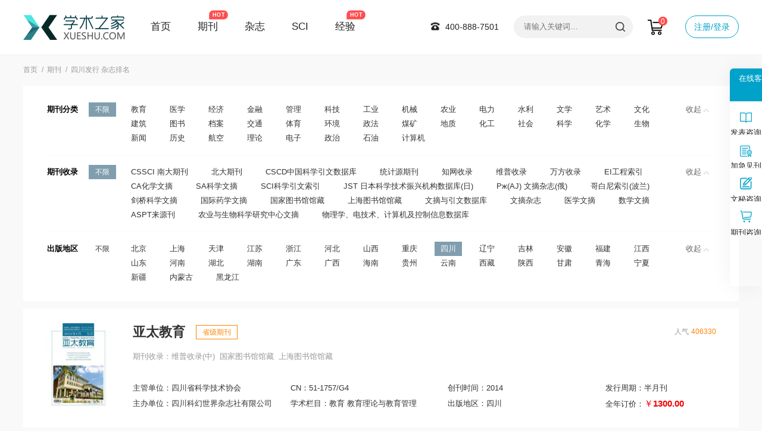

--- FILE ---
content_type: text/html; charset=utf-8
request_url: https://www.xueshu.com/qikan/sichuan/
body_size: 13584
content:
<!doctype html>
<html>
<head>
	
	<title>四川发行-杂志排名-学术之家</title>
	<meta name="keywords" content="四川杂志,四川期刊,四川杂志排名" />
	<meta name="description" content="学术之家四川杂志数据库提供杂志排行榜，详细介绍了四川期刊的级别、影响力、联系电话、学术收录等情况。推荐亚太教育、西部广播电视、技术与市场、内江科技、心事、四川中医、西部皮革、等学术杂志在线咨询服务。" >
	<meta name="referrer" content="origin">
<meta http-equiv="Content-Type" content="text/html; charset=utf-8" />
<link href="https://www.xueshu.com/theme/xueshu.com/default/static/css/base_xscom.css" media="all" rel="stylesheet" type="text/css" />
<script type="text/javascript" src="https://www.xueshu.com/theme/xueshu.com/default/static/js/pub.js"></script>
<script type="text/javascript" src="https://www.xueshu.com/theme/xueshu.com/default/static/js/common_xscom.js"></script>
<script type="text/javascript">var site_root = 'https://www.xueshu.com';</script>	
</head>
<body class="container xcm_gray_body xcm_block_qklist">
		
	<!-- menu start -->
<!-- <div class="xcm_top_box">
    <div class="w1200 after-clear">
        <div class="l">
			HI，欢迎来到<a href="https://www.xueshu.com/" title="学术之家">学术之家</a>，
             <a class="zk-gupiao" href="https://www.xueshu.com/vip/index.html" rel="nofollow" target="_blank">股权代码&nbsp; 102064</a>&emsp;电话：400-888-7501
        </div>
        <div class="r">
			<a href="javascript:;" onclick="ajaxlogin();" title="登录/注册" class="red login">登录/注册</a>
			<a href="https://www.xueshu.com/vip/zhengjian.html" rel="nofollow" target="_blank" title="经营许可">经营许可</a>
			<a href="https://www.xueshu.com/vip/dingyue.html" rel="nofollow" target="_blank" title="杂志订阅">杂志订阅</a>
        </div>
    </div>
</div> -->
<div class="xcm_banner_box_dl xcm_banner_box">
    <div class="w1200 after-clear">
        <div class="xcm_banner_box_logo">
            <a href="https://www.xueshu.com" title="学术之家">
                <img src="https://www.xueshu.com/theme/xueshu.com/default/static/img/dd/icon_logo_xszj.png" width="172" height="42" alt="学术之家" />
            </a>
        </div>
		<div class="xcm_banner_box_menu">
			<a href="https://www.xueshu.com" title="学术之家" target="_blank">首页</a>
			<a href="https://www.xueshu.com/qikan/" target="_blank" title="期刊" class="hot">期刊</a>
			<a href="https://www.xueshu.com/dinyue/" target="_blank" title="杂志">杂志</a>
			<a href="https://www.xueshu.com/sci/" target="_blank" title="SCI">SCI</a>
			<a href="https://www.xueshu.com/vip/sci.html" target="_blank" title="经验" class="hot">经验</a>
			<!-- <a href="https://www.xueshu.com/cbs/" target="_blank" title="出版社">出版社</a> -->
		</div>
		<div class="xcm_banner_box_member">
			<a href="javascript:;" onclick="ajaxlogin();" title="注册/登录" class="login_topbox">注册/登录</a>
		</div>
		<div class="xcm_banner_box_cart">
			<a href="https://www.xueshu.com/shop/cart/" class="cart-button"><svg version="1.1" id="Layer_1" xmlns="http://www.w3.org/2000/svg" xmlns:xlink="http://www.w3.org/1999/xlink" x="0px" y="0px" width="54" height="54" viewBox="0 0 54 54" enable-background="new 0 0 54 54" xml:space="preserve">  <image id="image0" width="54" height="54" x="0" y="0" href="[data-uri]" ></image></svg></a><span class="cart-num">0</span>
		</div>
        <div class="xcm_banner_box_search">
            <form action="https://www.xueshu.com/s.html" method="get" name="search">
                <input type="hidden" name="f" value="" />
                <div class="search-input">
                    <div class="l">
                        <input type="text" class="q" name="q" placeholder="请输入关键词…" value="" maxlength="50" />
                    </div>
                    <div class="r">
						<input type="submit" class="s" value="" onclick="if($('.q').val()==0){return false;}" />
					</div>
                </div>
            </form>
        </div>
		<div class="xcm_menu_tel">400-888-7501</div>
    </div>
</div>

	<div class="xcm_nav_box w1200">
		<a href="https://www.xueshu.com/" title="学术之家首页">首页</a>
		
		<a href="https://www.xueshu.com/qikan/" title="期刊">期刊</a>
		
		<h1>四川发行 杂志排名</h1>
	</div>

	<!-- filter start -->

<div class="xcm_filter_box w1200">
	
	

	
	
	
	<div class="box-item" res="kjfl">
		<div class="l">期刊分类</div>
		<div class="h">
			<a title="不限" data-url="https://www.xueshu.com/qikan/sichuan/" class="allchose action">不限</a>
		</div>
		<div class="r">
			<ul state="1">
				<li class="app-menu-qk " data-url="jiaoyu">
					<a onclick="return false;" title="教育">教育</a>
				</li>
				
				<li class="app-menu-qk " data-url="yixue">
					<a onclick="return false;" title="医学">医学</a>
				</li>
				
				<li class="app-menu-qk " data-url="jingji">
					<a onclick="return false;" title="经济">经济</a>
				</li>
				
				<li class="app-menu-qk " data-url="jinrong">
					<a onclick="return false;" title="金融">金融</a>
				</li>
				
				<li class="app-menu-qk " data-url="guanli">
					<a onclick="return false;" title="管理">管理</a>
				</li>
				
				<li class="app-menu-qk " data-url="keji">
					<a onclick="return false;" title="科技">科技</a>
				</li>
				
				<li class="app-menu-qk " data-url="gongye">
					<a onclick="return false;" title="工业">工业</a>
				</li>
				
				<li class="app-menu-qk " data-url="jixie">
					<a onclick="return false;" title="机械">机械</a>
				</li>
				
				<li class="app-menu-qk " data-url="nongye">
					<a onclick="return false;" title="农业">农业</a>
				</li>
				
				<li class="app-menu-qk " data-url="dianli">
					<a onclick="return false;" title="电力">电力</a>
				</li>
				
				<li class="app-menu-qk " data-url="shuili">
					<a onclick="return false;" title="水利">水利</a>
				</li>
				
				<li class="app-menu-qk " data-url="wenxue">
					<a onclick="return false;" title="文学">文学</a>
				</li>
				
				<li class="app-menu-qk " data-url="yishu">
					<a onclick="return false;" title="艺术">艺术</a>
				</li>
				
				<li class="app-menu-qk " data-url="wenhua">
					<a onclick="return false;" title="文化">文化</a>
				</li>
				
				<li class="app-menu-qk " data-url="jianzhu">
					<a onclick="return false;" title="建筑">建筑</a>
				</li>
				
				<li class="app-menu-qk " data-url="tushu">
					<a onclick="return false;" title="图书">图书</a>
				</li>
				
				<li class="app-menu-qk " data-url="dangan">
					<a onclick="return false;" title="档案">档案</a>
				</li>
				
				<li class="app-menu-qk " data-url="jiaotong">
					<a onclick="return false;" title="交通">交通</a>
				</li>
				
				<li class="app-menu-qk " data-url="tiyu">
					<a onclick="return false;" title="体育">体育</a>
				</li>
				
				<li class="app-menu-qk " data-url="huanjing">
					<a onclick="return false;" title="环境">环境</a>
				</li>
				
				<li class="app-menu-qk " data-url="zhengfa">
					<a onclick="return false;" title="政法">政法</a>
				</li>
				
				<li class="app-menu-qk " data-url="meikuang">
					<a onclick="return false;" title="煤矿">煤矿</a>
				</li>
				
				<li class="app-menu-qk " data-url="dizhi">
					<a onclick="return false;" title="地质">地质</a>
				</li>
				
				<li class="app-menu-qk " data-url="huagong">
					<a onclick="return false;" title="化工">化工</a>
				</li>
				
				<li class="app-menu-qk " data-url="shehui">
					<a onclick="return false;" title="社会">社会</a>
				</li>
				
				<li class="app-menu-qk " data-url="kexue">
					<a onclick="return false;" title="科学">科学</a>
				</li>
				
				<li class="app-menu-qk " data-url="huaxue">
					<a onclick="return false;" title="化学">化学</a>
				</li>
				
				<li class="app-menu-qk " data-url="shengwu">
					<a onclick="return false;" title="生物">生物</a>
				</li>
				
				<li class="app-menu-qk " data-url="xinwen">
					<a onclick="return false;" title="新闻">新闻</a>
				</li>
				
				<li class="app-menu-qk " data-url="lishi">
					<a onclick="return false;" title="历史">历史</a>
				</li>
				
				<li class="app-menu-qk " data-url="hangkong">
					<a onclick="return false;" title="航空">航空</a>
				</li>
				
				<li class="app-menu-qk " data-url="lilun">
					<a onclick="return false;" title="理论">理论</a>
				</li>
				
				<li class="app-menu-qk " data-url="dianzi">
					<a onclick="return false;" title="电子">电子</a>
				</li>
				
				<li class="app-menu-qk " data-url="zhengzhi">
					<a onclick="return false;" title="政治">政治</a>
				</li>
				
				<li class="app-menu-qk " data-url="shiyou">
					<a onclick="return false;" title="石油">石油</a>
				</li>
				
				<li class="app-menu-qk " data-url="jisuanji">
					<a onclick="return false;" title="计算机">计算机</a>
				</li>
				
			</ul>
		</div>
		<div class="clear"></div>
	</div>
	
	
	<div class="box-item" res="qksl">
		<div class="l">期刊收录</div>
		<div class="h">
			<a title="不限" data-url="https://www.xueshu.com/qikan/sichuan/" class="allchose action">不限</a>
		</div>
		<div class="r">
			<ul state="1">
				<li class="app-menu-qk " data-url="cssci">
					<a onclick="return false;" title="CSSCI 南大期刊(含扩展版)">CSSCI 南大期刊</a>
				</li>
				
				<li class="app-menu-qk " data-url="beidahexin">
					<a onclick="return false;" title="北大期刊(中国人文社会科学期刊)">北大期刊</a>
				</li>
				
				<li class="app-menu-qk " data-url="cscd">
					<a onclick="return false;" title="CSCD 中国科学引文数据库来源期刊(含扩展版)">CSCD中国科学引文数据库</a>
				</li>
				
				<li class="app-menu-qk " data-url="tongjiyuanhexin">
					<a onclick="return false;" title="统计源期刊(中国科技论文优秀期刊)">统计源期刊</a>
				</li>
				
				<li class="app-menu-qk " data-url="zhiwangshoulu">
					<a onclick="return false;" title="知网收录(中)">知网收录</a>
				</li>
				
				<li class="app-menu-qk " data-url="weipushoulu">
					<a onclick="return false;" title="维普收录(中)">维普收录</a>
				</li>
				
				<li class="app-menu-qk " data-url="wanfangshoulu">
					<a onclick="return false;" title="万方收录(中)">万方收录</a>
				</li>
				
				<li class="app-menu-qk " data-url="ei">
					<a onclick="return false;" title="EI 工程索引(美)">EI工程索引</a>
				</li>
				
				<li class="app-menu-qk " data-url="ca">
					<a onclick="return false;" title="CA 化学文摘(美)">CA化学文摘</a>
				</li>
				
				<li class="app-menu-qk " data-url="sa">
					<a onclick="return false;" title="SA 科学文摘(英)">SA科学文摘</a>
				</li>
				
				<li class="app-menu-qk " data-url="scisl">
					<a onclick="return false;" title="SCI 科学引文索引(美)">SCI科学引文索引</a>
				</li>
				
				<li class="app-menu-qk " data-url="jst">
					<a onclick="return false;" title="JST 日本科学技术振兴机构数据库(日)">JST 日本科学技术振兴机构数据库(日)</a>
				</li>
				
				<li class="app-menu-qk " data-url="aj">
					<a onclick="return false;" title="Pж(AJ) 文摘杂志(俄)">Pж(AJ) 文摘杂志(俄)</a>
				</li>
				
				<li class="app-menu-qk " data-url="gebainisuoyin">
					<a onclick="return false;" title="哥白尼索引(波兰)">哥白尼索引(波兰)</a>
				</li>
				
				<li class="app-menu-qk " data-url="jianqiaokexue">
					<a onclick="return false;" title="剑桥科学文摘">剑桥科学文摘</a>
				</li>
				
				<li class="app-menu-qk " data-url="guojiyaoxue">
					<a onclick="return false;" title="国际药学文摘">国际药学文摘</a>
				</li>
				
				<li class="app-menu-qk " data-url="guojiatushuguan">
					<a onclick="return false;" title="国家图书馆馆藏">国家图书馆馆藏</a>
				</li>
				
				<li class="app-menu-qk " data-url="shanghaitushuguan">
					<a onclick="return false;" title="上海图书馆馆藏">上海图书馆馆藏</a>
				</li>
				
				<li class="app-menu-qk " data-url="yinwenshujuku">
					<a onclick="return false;" title="文摘与引文数据库">文摘与引文数据库</a>
				</li>
				
				<li class="app-menu-qk " data-url="wenzhaizazhi">
					<a onclick="return false;" title="文摘杂志">文摘杂志</a>
				</li>
				
				<li class="app-menu-qk " data-url="yixuewenzhai">
					<a onclick="return false;" title="医学文摘">医学文摘</a>
				</li>
				
				<li class="app-menu-qk " data-url="shuxuewenzhai">
					<a onclick="return false;" title="数学文摘">数学文摘</a>
				</li>
				
				<li class="app-menu-qk " data-url="asptlaiyuankan">
					<a onclick="return false;" title="ASPT来源刊">ASPT来源刊</a>
				</li>
				
				<li class="app-menu-qk " data-url="shengwukexue">
					<a onclick="return false;" title="农业与生物科学研究中心文摘">农业与生物科学研究中心文摘</a>
				</li>
				
				<li class="app-menu-qk " data-url="kongzhixinxi">
					<a onclick="return false;" title="物理学、电技术、计算机及控制信息数据库">物理学、电技术、计算机及控制信息数据库</a>
				</li>
				
			</ul>
		</div>
		<div class="clear"></div>
	</div>
	
	
	<div class="box-item" res="cbdq">
		<div class="l">出版地区</div>
		<div class="h">
			<a title="不限" data-url="https://www.xueshu.com/qikan/" class="allchose ">不限</a>
		</div>
		<div class="r">
			<ul state="1">
				<li class="app-menu-qk " data-url="beijing">
					<a onclick="return false;" title="北京">北京</a>
				</li>
				
				<li class="app-menu-qk " data-url="shanghai">
					<a onclick="return false;" title="上海">上海</a>
				</li>
				
				<li class="app-menu-qk " data-url="tianjin">
					<a onclick="return false;" title="天津">天津</a>
				</li>
				
				<li class="app-menu-qk " data-url="jiangsu">
					<a onclick="return false;" title="江苏">江苏</a>
				</li>
				
				<li class="app-menu-qk " data-url="zhejiang">
					<a onclick="return false;" title="浙江">浙江</a>
				</li>
				
				<li class="app-menu-qk " data-url="hebei">
					<a onclick="return false;" title="河北">河北</a>
				</li>
				
				<li class="app-menu-qk " data-url="shanxi">
					<a onclick="return false;" title="山西">山西</a>
				</li>
				
				<li class="app-menu-qk " data-url="chongqing">
					<a onclick="return false;" title="重庆">重庆</a>
				</li>
				
				<li class="app-menu-qk app-menu-active" data-url="sichuan">
					<a onclick="return false;" title="四川">四川</a>
				</li>
				
				<li class="app-menu-qk " data-url="liaoning">
					<a onclick="return false;" title="辽宁">辽宁</a>
				</li>
				
				<li class="app-menu-qk " data-url="jilin">
					<a onclick="return false;" title="吉林">吉林</a>
				</li>
				
				<li class="app-menu-qk " data-url="anhui">
					<a onclick="return false;" title="安徽">安徽</a>
				</li>
				
				<li class="app-menu-qk " data-url="fujian">
					<a onclick="return false;" title="福建">福建</a>
				</li>
				
				<li class="app-menu-qk " data-url="jiangxi">
					<a onclick="return false;" title="江西">江西</a>
				</li>
				
				<li class="app-menu-qk " data-url="shandong">
					<a onclick="return false;" title="山东">山东</a>
				</li>
				
				<li class="app-menu-qk " data-url="henan">
					<a onclick="return false;" title="河南">河南</a>
				</li>
				
				<li class="app-menu-qk " data-url="hubei">
					<a onclick="return false;" title="湖北">湖北</a>
				</li>
				
				<li class="app-menu-qk " data-url="hunan">
					<a onclick="return false;" title="湖南">湖南</a>
				</li>
				
				<li class="app-menu-qk " data-url="guangdong">
					<a onclick="return false;" title="广东">广东</a>
				</li>
				
				<li class="app-menu-qk " data-url="guangxi">
					<a onclick="return false;" title="广西">广西</a>
				</li>
				
				<li class="app-menu-qk " data-url="hainan">
					<a onclick="return false;" title="海南">海南</a>
				</li>
				
				<li class="app-menu-qk " data-url="guizhou">
					<a onclick="return false;" title="贵州">贵州</a>
				</li>
				
				<li class="app-menu-qk " data-url="yunnan">
					<a onclick="return false;" title="云南">云南</a>
				</li>
				
				<li class="app-menu-qk " data-url="xizang">
					<a onclick="return false;" title="西藏">西藏</a>
				</li>
				
				<li class="app-menu-qk " data-url="sanxi">
					<a onclick="return false;" title="陕西">陕西</a>
				</li>
				
				<li class="app-menu-qk " data-url="gansu">
					<a onclick="return false;" title="甘肃">甘肃</a>
				</li>
				
				<li class="app-menu-qk " data-url="qinghai">
					<a onclick="return false;" title="青海">青海</a>
				</li>
				
				<li class="app-menu-qk " data-url="ningxia">
					<a onclick="return false;" title="宁夏">宁夏</a>
				</li>
				
				<li class="app-menu-qk " data-url="xinjiang">
					<a onclick="return false;" title="新疆">新疆</a>
				</li>
				
				<li class="app-menu-qk " data-url="neimenggu">
					<a onclick="return false;" title="内蒙古">内蒙古</a>
				</li>
				
				<li class="app-menu-qk " data-url="heilongjiang">
					<a onclick="return false;" title="黑龙江">黑龙江</a>
				</li>
				
			</ul>
		</div>
		<div class="clear"></div>
	</div>
	
	
	
	
	
	
</div>

<!-- filter end -->

<script type="text/javascript">
	var chooseArray = new Array();	

	$(function(){
		$(".app-menu-qk").click(function() {
			var dataUrl = $(this).attr("data-url");
			
			if($(this).hasClass('app-menu-active')){
				return;
				$(this).removeClass('app-menu-active');
			}else{
				$(this).addClass('app-menu-active');
				$(this).siblings().removeClass('app-menu-active');
			}
			
			chooseArray = [];
			var url = 'https://www.xueshu.com/qikan/';
			$(".box-item").find('.app-menu-active').each(function (i, e) {
				var $this = $(e);
				var url = $this.attr("data-url");
				chooseArray.push(url);
			});
			if(chooseArray.length){
				chooseArray.forEach(function(v,i) {
					url += (v + '/');
				});
				window.location.href = url;
			}
		});
		
		$.each($(".allchose"),function(i,o){
			var url4 = 'https://www.xueshu.com/qikan/';
			$(o).click(function(){
				var $this = $(o);
				var url3 = $this.attr("data-url");
				var str = url3.replace(url4,'');
				window.location.href = url3;
			});
		});
	});	
</script>

	<div class="xcm_qk_listcon w1200">
		<div class="xcm_qk_listbox">
			<ul>
			
				<li>
	<a href="https://ytjy.xueshu.com/" title="亚太教育杂志" class="after-clear" target="_blank">
		<div class="l item-image">
			<img src="/upload/thumbnail/image/202411/12/38dec_714f.jpg_290x390.jpg" width="110" height="150"  alt="亚太教育" />
		</div>
		<div class="l item-info">
			<h6>亚太教育
			<span class="qkjb">省级期刊</span>
			<span class="rq">人气<b>406330</b></span>
			</h6>
			<p class="qksl">期刊收录：维普收录(中)&nbsp; 国家图书馆馆藏&nbsp; 上海图书馆馆藏&nbsp; </p>
			<dl class="after-clear">
				<dd>主管单位：四川省科学技术协会</dd>
				<dd>CN：51-1757/G4</dd>
				<dd>创刊时间：2014</dd>
				<dd>发行周期：半月刊</dd>
				<dd>主办单位：四川科幻世界杂志社有限公司</dd>
				<dd>学术栏目：教育 教育理论与教育管理</dd>
				<dd>出版地区：四川</dd>
				<dd class="price">全年订价：<span><i>￥</i>1300.00</span></dd>
			</dl>
		</div>
	</a>
</li>
			
				<li>
	<a href="https://xbgbds.xueshu.com/" title="西部广播电视杂志" class="after-clear" target="_blank">
		<div class="l item-image">
			<img src="/upload/thumbnail/image/202411/12/3834c_83dc.jpg_290x390.jpg" width="110" height="150"  alt="西部广播电视" />
		</div>
		<div class="l item-info">
			<h6>西部广播电视
			<span class="qkjb">省级期刊</span>
			<span class="rq">人气<b>359371</b></span>
			</h6>
			<p class="qksl">期刊收录：知网收录(中)&nbsp; 维普收录(中)&nbsp; 万方收录(中)&nbsp; 国家图书馆馆藏&nbsp; 上海图书馆馆藏&nbsp; </p>
			<dl class="after-clear">
				<dd>主管单位：四川广播电视台</dd>
				<dd>CN：51-1458/G2</dd>
				<dd>创刊时间：1980</dd>
				<dd>发行周期：半月刊</dd>
				<dd>主办单位：四川省广播电视新闻与传播研究所</dd>
				<dd>学术栏目：新闻 新闻与传媒</dd>
				<dd>出版地区：四川</dd>
				<dd class="price">全年订价：<span><i>￥</i>1012.00</span></dd>
			</dl>
		</div>
	</a>
</li>
			
				<li>
	<a href="https://jsysc.xueshu.com/" title="技术与市场杂志" class="after-clear" target="_blank">
		<div class="l item-image">
			<img src="/upload/thumbnail/image/202411/12/38350_dcff.jpg_290x390.jpg" width="110" height="150"  alt="技术与市场" />
		</div>
		<div class="l item-info">
			<h6>技术与市场
			<span class="qkjb">省级期刊</span>
			<span class="rq">人气<b>264742</b></span>
			</h6>
			<p class="qksl">期刊收录：知网收录(中)&nbsp; 维普收录(中)&nbsp; 万方收录(中)&nbsp; 国家图书馆馆藏&nbsp; 上海图书馆馆藏&nbsp; </p>
			<dl class="after-clear">
				<dd>主管单位：四川省科学技术厅</dd>
				<dd>CN：51-1450/T</dd>
				<dd>创刊时间：1980</dd>
				<dd>发行周期：月刊</dd>
				<dd>主办单位：四川省科学技术信息研究所 ( 四川省高新技术产业金融服务中心)</dd>
				<dd>学术栏目：工业 综合科技A类综合</dd>
				<dd>出版地区：四川</dd>
				<dd class="price">全年订价：<span><i>￥</i>316.00</span></dd>
			</dl>
		</div>
	</a>
</li>
			
				<li>
	<a href="https://neijiangkeji.xueshu.com/" title="内江科技杂志" class="after-clear" target="_blank">
		<div class="l item-image">
			<img src="/upload/thumbnail/image/202411/12/38368_aec9.jpg_290x390.jpg" width="110" height="150"  alt="内江科技" />
		</div>
		<div class="l item-info">
			<h6>内江科技
			<span class="qkjb">省级期刊</span>
			<span class="rq">人气<b>222376</b></span>
			</h6>
			<p class="qksl">期刊收录：上海图书馆馆藏&nbsp; 维普收录(中)&nbsp; 知网收录(中)&nbsp; 国家图书馆馆藏&nbsp; 万方收录(中)&nbsp; </p>
			<dl class="after-clear">
				<dd>主管单位：内江市科学技术局</dd>
				<dd>CN：51-1185/T</dd>
				<dd>创刊时间：1980</dd>
				<dd>发行周期：月刊</dd>
				<dd>主办单位：四川省内江市科学技术情报研究所</dd>
				<dd>学术栏目：工业 工业通用技术及设备</dd>
				<dd>出版地区：四川</dd>
				<dd class="price">全年订价：<span><i>￥</i>316.00</span></dd>
			</dl>
		</div>
	</a>
</li>
			
				<li>
	<a href="https://xs.xueshu.com/" title="心事杂志" class="after-clear" target="_blank">
		<div class="l item-image">
			<img src="/upload/thumbnail/image/202411/12/3898c_11a24.jpg_290x390.jpg" width="110" height="150"  alt="心事" />
		</div>
		<div class="l item-info">
			<h6>心事
			<span class="qkjb">省级期刊</span>
			<span class="rq">人气<b>190396</b></span>
			</h6>
			<p class="qksl">期刊收录：维普收录(中)&nbsp; 万方收录(中)&nbsp; 国家图书馆馆藏&nbsp; 上海图书馆馆藏&nbsp; </p>
			<dl class="after-clear">
				<dd>主管单位：四川省科学技术协会</dd>
				<dd>CN：51-1682/B</dd>
				<dd>创刊时间：--</dd>
				<dd>发行周期：半月刊</dd>
				<dd>主办单位：科幻世界杂志社</dd>
				<dd>学术栏目：教育 教育综合</dd>
				<dd>出版地区：四川</dd>
				<dd class="price">全年订价：<span><i>￥</i>1300.00</span></dd>
			</dl>
		</div>
	</a>
</li>
			
				<li>
	<a href="https://sczy.xueshu.com/" title="四川中医杂志" class="after-clear" target="_blank">
		<div class="l item-image">
			<img src="/upload/thumbnail/image/202411/12/37297_118b1.jpg_290x390.jpg" width="110" height="150"  alt="四川中医" />
		</div>
		<div class="l item-info">
			<h6>四川中医
			<span class="qkjb">省级期刊</span>
			<span class="rq">人气<b>151077</b></span>
			</h6>
			<p class="qksl">期刊收录：知网收录(中)&nbsp; 维普收录(中)&nbsp; 国家图书馆馆藏&nbsp; 上海图书馆馆藏&nbsp; </p>
			<dl class="after-clear">
				<dd>主管单位：四川省卫生厅</dd>
				<dd>CN：51-1186/R</dd>
				<dd>创刊时间：1982</dd>
				<dd>发行周期：月刊</dd>
				<dd>主办单位：四川省中医药学会</dd>
				<dd>学术栏目：医学 中医学</dd>
				<dd>出版地区：四川</dd>
				<dd class="price">全年订价：<span><i>￥</i>340.00</span></dd>
			</dl>
		</div>
	</a>
</li>
			
				<li>
	<a href="https://xbpg.xueshu.com/" title="西部皮革杂志" class="after-clear" target="_blank">
		<div class="l item-image">
			<img src="/upload/thumbnail/image/202411/12/38ac8_ffd6.jpg_290x390.jpg" width="110" height="150"  alt="西部皮革" />
		</div>
		<div class="l item-info">
			<h6>西部皮革
			<span class="qkjb">省级期刊</span>
			<span class="rq">人气<b>148509</b></span>
			</h6>
			<p class="qksl">期刊收录：知网收录(中)&nbsp; 维普收录(中)&nbsp; 万方收录(中)&nbsp; 国家图书馆馆藏&nbsp; 上海图书馆馆藏&nbsp; </p>
			<dl class="after-clear">
				<dd>主管单位：四川省经济和信息化委员会</dd>
				<dd>CN：51-1624/TS</dd>
				<dd>创刊时间：1978</dd>
				<dd>发行周期：半月刊</dd>
				<dd>主办单位：四川省皮革学会;四川省皮鞋行业协会;四川恒丰皮革有限责任公司</dd>
				<dd>学术栏目：工业 轻工业手工业</dd>
				<dd>出版地区：四川</dd>
				<dd class="price">全年订价：<span><i>￥</i>580.00</span></dd>
			</dl>
		</div>
	</a>
</li>
			
				<li>
	<a href="https://mingr.xueshu.com/" title="明日杂志" class="after-clear" target="_blank">
		<div class="l item-image">
			<img src="/upload/thumbnail/image/202411/12/39108_2c66.jpg_290x390.jpg" width="110" height="150"  alt="明日" />
		</div>
		<div class="l item-info">
			<h6>明日
			<span class="qkjb">省级期刊</span>
			<span class="rq">人气<b>143746</b></span>
			</h6>
			<p class="qksl">期刊收录：维普收录(中)&nbsp; 国家图书馆馆藏&nbsp; 上海图书馆馆藏&nbsp; </p>
			<dl class="after-clear">
				<dd>主管单位：四川期刊传媒（集团）股份有限公司</dd>
				<dd>CN：51-1617/G0</dd>
				<dd>创刊时间：--</dd>
				<dd>发行周期：周刊</dd>
				<dd>主办单位：四川期刊传媒（集团）股份有限公司</dd>
				<dd>学术栏目：教育 教育综合</dd>
				<dd>出版地区：四川</dd>
				<dd class="price">全年订价：<span><i>￥</i>220.00</span></dd>
			</dl>
		</div>
	</a>
</li>
			
				<li>
	<a href="https://jsjyyyj.xueshu.com/" title="计算机应用研究杂志" class="after-clear" target="_blank">
		<div class="l item-image">
			<img src="/upload/thumbnail/image/202411/12/385b9_7be7.jpg_290x390.jpg" width="110" height="150"  alt="计算机应用研究" />
		</div>
		<div class="l item-info">
			<h6>计算机应用研究
			<span class="qkjb">北大期刊</span><span class="qkjb">CSCD期刊</span><span class="qkjb">统计源期刊</span>
			<span class="rq">人气<b>140141</b></span>
			</h6>
			<p class="qksl">期刊收录：上海图书馆馆藏&nbsp; 哥白尼索引(波兰)&nbsp; 维普收录(中)&nbsp; Pж(AJ) 文摘杂志(俄)&nbsp; SA 科学文摘(英)&nbsp; JST 日本科学技术振兴机构数据库(日)&nbsp; 国家图书馆馆藏&nbsp; 万方收录(中)&nbsp; CSCD 中国科学引文数据库来源期刊(含扩展版)&nbsp; 剑桥科学文摘&nbsp; 北大期刊(中国人文社会科学期刊)&nbsp; 知网收录(中)&nbsp; 统计源期刊(中国科技论文优秀期刊)&nbsp; </p>
			<dl class="after-clear">
				<dd>主管单位：四川省科学技术厅</dd>
				<dd>CN：51-1196/TP</dd>
				<dd>创刊时间：1984</dd>
				<dd>发行周期：月刊</dd>
				<dd>主办单位：四川省计算机研究院</dd>
				<dd>学术栏目：计算机 计算机软件及计算机应用</dd>
				<dd>出版地区：四川</dd>
				<dd class="price">全年订价：<span><i>￥</i>700.00</span></dd>
			</dl>
		</div>
	</a>
</li>
			
				<li>
	<a href="https://wx.xueshu.com/" title="晚霞杂志" class="after-clear" target="_blank">
		<div class="l item-image">
			<img src="/upload/thumbnail/image/202411/12/388be_ef3d.jpg_290x390.jpg" width="110" height="150"  alt="晚霞" />
		</div>
		<div class="l item-info">
			<h6>晚霞
			<span class="qkjb">省级期刊</span>
			<span class="rq">人气<b>119346</b></span>
			</h6>
			<p class="qksl">期刊收录：知网收录(中)&nbsp; 维普收录(中)&nbsp; 万方收录(中)&nbsp; 国家图书馆馆藏&nbsp; 上海图书馆馆藏&nbsp; </p>
			<dl class="after-clear">
				<dd>主管单位：中共四川省委老干部局</dd>
				<dd>CN：51-1449/C</dd>
				<dd>创刊时间：1988</dd>
				<dd>发行周期：半月刊</dd>
				<dd>主办单位：四川省委老干部局;云南省委老干部局;贵州省委老干部库;西藏自治区委老干部局</dd>
				<dd>学术栏目：社会 社会学及统计学</dd>
				<dd>出版地区：四川</dd>
				<dd class="price">全年订价：<span><i>￥</i>268.00</span></dd>
			</dl>
		</div>
	</a>
</li>
			
				<li>
	<a href="https://scyx.xueshu.com/" title="四川医学杂志" class="after-clear" target="_blank">
		<div class="l item-image">
			<img src="/upload/thumbnail/image/202411/12/37296_172f5.jpg_290x390.jpg" width="110" height="150"  alt="四川医学" />
		</div>
		<div class="l item-info">
			<h6>四川医学
			<span class="qkjb">统计源期刊</span>
			<span class="rq">人气<b>110026</b></span>
			</h6>
			<p class="qksl">期刊收录：知网收录(中)&nbsp; 万方收录(中)&nbsp; 国家图书馆馆藏&nbsp; 维普收录(中)&nbsp; CA 化学文摘(美)&nbsp; 上海图书馆馆藏&nbsp; 统计源期刊(中国科技论文优秀期刊)&nbsp; </p>
			<dl class="after-clear">
				<dd>主管单位：四川省卫生厅</dd>
				<dd>CN：51-1144/R</dd>
				<dd>创刊时间：1980</dd>
				<dd>发行周期：月刊</dd>
				<dd>主办单位：四川省医学会</dd>
				<dd>学术栏目：医学 医药卫生综合</dd>
				<dd>出版地区：四川</dd>
				<dd class="price">全年订价：<span><i>￥</i>340.00</span></dd>
			</dl>
		</div>
	</a>
</li>
			
				<li>
	<a href="https://scjy.xueshu.com/" title="四川教育杂志" class="after-clear" target="_blank">
		<div class="l item-image">
			<img src="/upload/thumbnail/image/202411/12/37277_4ae0.jpg_290x390.jpg" width="110" height="150"  alt="四川教育" />
		</div>
		<div class="l item-info">
			<h6>四川教育
			<span class="qkjb">省级期刊</span>
			<span class="rq">人气<b>75385</b></span>
			</h6>
			<p class="qksl">期刊收录：知网收录(中)&nbsp; 维普收录(中)&nbsp; 万方收录(中)&nbsp; 国家图书馆馆藏&nbsp; 上海图书馆馆藏&nbsp; </p>
			<dl class="after-clear">
				<dd>主管单位：四川省教育厅</dd>
				<dd>CN：51-1056/G4</dd>
				<dd>创刊时间：1957</dd>
				<dd>发行周期：半月刊</dd>
				<dd>主办单位：四川教育报刊社</dd>
				<dd>学术栏目：教育 教育综合</dd>
				<dd>出版地区：四川</dd>
				<dd class="price">全年订价：<span><i>￥</i>292.00</span></dd>
			</dl>
		</div>
	</a>
</li>
			
				<li>
	<a href="https://jzaq.xueshu.com/" title="建筑安全杂志" class="after-clear" target="_blank">
		<div class="l item-image">
			<img src="/upload/thumbnail/image/202411/12/382ff_bc59.jpg_290x390.jpg" width="110" height="150"  alt="建筑安全" />
		</div>
		<div class="l item-info">
			<h6>建筑安全
			<span class="qkjb">省级期刊</span>
			<span class="rq">人气<b>69930</b></span>
			</h6>
			<p class="qksl">期刊收录：知网收录(中)&nbsp; 维普收录(中)&nbsp; 万方收录(中)&nbsp; JST 日本科学技术振兴机构数据库(日)&nbsp; 国家图书馆馆藏&nbsp; 上海图书馆馆藏&nbsp; </p>
			<dl class="after-clear">
				<dd>主管单位：四川省住房和城乡建设厅</dd>
				<dd>CN：51-1390/TU</dd>
				<dd>创刊时间：1986</dd>
				<dd>发行周期：月刊</dd>
				<dd>主办单位：四川华西集团有限公司</dd>
				<dd>学术栏目：建筑 建筑科学与工程</dd>
				<dd>出版地区：四川</dd>
				<dd class="price">全年订价：<span><i>￥</i>400.00</span></dd>
			</dl>
		</div>
	</a>
</li>
			
				<li>
	<a href="https://jykxlt.xueshu.com/" title="教育科学论坛杂志" class="after-clear" target="_blank">
		<div class="l item-image">
			<img src="/upload/thumbnail/image/202411/12/386dc_16592.jpg_290x390.jpg" width="110" height="150"  alt="教育科学论坛" />
		</div>
		<div class="l item-info">
			<h6>教育科学论坛
			<span class="qkjb">省级期刊</span>
			<span class="rq">人气<b>68236</b></span>
			</h6>
			<p class="qksl">期刊收录：知网收录(中)&nbsp; 维普收录(中)&nbsp; 万方收录(中)&nbsp; 国家图书馆馆藏&nbsp; 上海图书馆馆藏&nbsp; </p>
			<dl class="after-clear">
				<dd>主管单位：四川省教育厅</dd>
				<dd>CN：51-1696/G4</dd>
				<dd>创刊时间：1987</dd>
				<dd>发行周期：半月刊</dd>
				<dd>主办单位：四川省教育科学研究院</dd>
				<dd>学术栏目：教育 社会科学理论与方法</dd>
				<dd>出版地区：四川</dd>
				<dd class="price">全年订价：<span><i>￥</i>408.00</span></dd>
			</dl>
		</div>
	</a>
</li>
			
				<li>
	<a href="https://txjs.xueshu.com/" title="通信技术杂志" class="after-clear" target="_blank">
		<div class="l item-image">
			<img src="/upload/thumbnail/image/202411/12/3835d_6841.jpg_290x390.jpg" width="110" height="150"  alt="通信技术" />
		</div>
		<div class="l item-info">
			<h6>通信技术
			<span class="qkjb">部级期刊</span>
			<span class="rq">人气<b>67832</b></span>
			</h6>
			<p class="qksl">期刊收录：知网收录(中)&nbsp; 维普收录(中)&nbsp; 万方收录(中)&nbsp; 国家图书馆馆藏&nbsp; 上海图书馆馆藏&nbsp; </p>
			<dl class="after-clear">
				<dd>主管单位：中国电子科技集团有限公司</dd>
				<dd>CN：51-1167/TN</dd>
				<dd>创刊时间：1967</dd>
				<dd>发行周期：月刊</dd>
				<dd>主办单位：中国电子科技集团公司第三十研究所</dd>
				<dd>学术栏目：计算机 电信技术</dd>
				<dd>出版地区：四川</dd>
				<dd class="price">全年订价：<span><i>￥</i>408.00</span></dd>
			</dl>
		</div>
	</a>
</li>
			
				<li>
	<a href="https://zgxzyx.xueshu.com/" title="中国循证医学杂志" class="after-clear" target="_blank">
		<div class="l item-image">
			<img src="/upload/thumbnail/image/202411/12/371ba_e2a1.jpg_290x390.jpg" width="110" height="150"  alt="中国循证医学" />
		</div>
		<div class="l item-info">
			<h6>中国循证医学
			<span class="qkjb">北大期刊</span><span class="qkjb">CSCD期刊</span><span class="qkjb">统计源期刊</span>
			<span class="rq">人气<b>66959</b></span>
			</h6>
			<p class="qksl">期刊收录：国家图书馆馆藏&nbsp; 知网收录(中)&nbsp; 上海图书馆馆藏&nbsp; 维普收录(中)&nbsp; CSCD 中国科学引文数据库来源期刊(含扩展版)&nbsp; 统计源期刊(中国科技论文优秀期刊)&nbsp; 北大期刊(中国人文社会科学期刊)&nbsp; JST 日本科学技术振兴机构数据库(日)&nbsp; 医学文摘&nbsp; </p>
			<dl class="after-clear">
				<dd>主管单位：中华人民共和国教育部</dd>
				<dd>CN：51-1656/R</dd>
				<dd>创刊时间：2001</dd>
				<dd>发行周期：月刊</dd>
				<dd>主办单位：四川大学</dd>
				<dd>学术栏目：医学 医学教育与医学边缘学科</dd>
				<dd>出版地区：四川</dd>
				<dd class="price">全年订价：<span><i>￥</i>460.00</span></dd>
			</dl>
		</div>
	</a>
</li>
			
				<li>
	<a href="https://dhj.xueshu.com/" title="电焊机杂志" class="after-clear" target="_blank">
		<div class="l item-image">
			<img src="/upload/thumbnail/image/202411/12/38a66_f3de.jpg_290x390.jpg" width="110" height="150"  alt="电焊机" />
		</div>
		<div class="l item-info">
			<h6>电焊机
			<span class="qkjb">统计源期刊</span>
			<span class="rq">人气<b>63400</b></span>
			</h6>
			<p class="qksl">期刊收录：维普收录(中)&nbsp; 国家图书馆馆藏&nbsp; 万方收录(中)&nbsp; 知网收录(中)&nbsp; SA 科学文摘(英)&nbsp; Pж(AJ) 文摘杂志(俄)&nbsp; 上海图书馆馆藏&nbsp; 统计源期刊(中国科技论文优秀期刊)&nbsp; 剑桥科学文摘&nbsp; 文摘杂志&nbsp; 哥白尼索引(波兰)&nbsp; </p>
			<dl class="after-clear">
				<dd>主管单位：成都电焊机研究所</dd>
				<dd>CN：51-1278/TM</dd>
				<dd>创刊时间：1971</dd>
				<dd>发行周期：月刊</dd>
				<dd>主办单位：成都电焊机研究所</dd>
				<dd>学术栏目：工业 金属学及金属工艺</dd>
				<dd>出版地区：四川</dd>
				<dd class="price">全年订价：<span><i>￥</i>336.00</span></dd>
			</dl>
		</div>
	</a>
</li>
			
				<li>
	<a href="https://ddwt.xueshu.com/" title="当代文坛杂志" class="after-clear" target="_blank">
		<div class="l item-image">
			<img src="/upload/thumbnail/image/202411/12/38c49_13a61.jpg_290x390.jpg" width="110" height="150"  alt="当代文坛" />
		</div>
		<div class="l item-info">
			<h6>当代文坛
			<span class="qkjb">CSSCI南大期刊</span><span class="qkjb">北大期刊</span>
			<span class="rq">人气<b>61417</b></span>
			</h6>
			<p class="qksl">期刊收录：CSSCI 南大期刊(含扩展版)&nbsp; 北大期刊(中国人文社会科学期刊)&nbsp; 知网收录(中)&nbsp; 维普收录(中)&nbsp; 万方收录(中)&nbsp; 国家图书馆馆藏&nbsp; 上海图书馆馆藏&nbsp; </p>
			<dl class="after-clear">
				<dd>主管单位：四川省作家协会</dd>
				<dd>CN：51-1076/I</dd>
				<dd>创刊时间：1982</dd>
				<dd>发行周期：双月刊</dd>
				<dd>主办单位：四川省作家协会</dd>
				<dd>学术栏目：文学 中国文学</dd>
				<dd>出版地区：四川</dd>
				<dd class="price">全年订价：<span><i>￥</i>220.00</span></dd>
			</dl>
		</div>
	</a>
</li>
			
				<li>
	<a href="https://dzyjycl.xueshu.com/" title="电子元件与材料杂志" class="after-clear" target="_blank">
		<div class="l item-image">
			<img src="/upload/thumbnail/image/202411/12/3847a_1369c.jpg_290x390.jpg" width="110" height="150"  alt="电子元件与材料" />
		</div>
		<div class="l item-info">
			<h6>电子元件与材料
			<span class="qkjb">北大期刊</span><span class="qkjb">统计源期刊</span>
			<span class="rq">人气<b>61129</b></span>
			</h6>
			<p class="qksl">期刊收录：北大期刊(中国人文社会科学期刊)&nbsp; 统计源期刊(中国科技论文优秀期刊)&nbsp; 知网收录(中)&nbsp; 维普收录(中)&nbsp; 万方收录(中)&nbsp; CA 化学文摘(美)&nbsp; SA 科学文摘(英)&nbsp; JST 日本科学技术振兴机构数据库(日)&nbsp; 国家图书馆馆藏&nbsp; 上海图书馆馆藏&nbsp; </p>
			<dl class="after-clear">
				<dd>主管单位：工业和信息化部</dd>
				<dd>CN：51-1241/TN</dd>
				<dd>创刊时间：1982</dd>
				<dd>发行周期：月刊</dd>
				<dd>主办单位：中国电子学会;中国电子元件行业协会;国营第715厂</dd>
				<dd>学术栏目：电子 无线电电子学</dd>
				<dd>出版地区：四川</dd>
				<dd class="price">全年订价：<span><i>￥</i>436.00</span></dd>
			</dl>
		</div>
	</a>
</li>
			
				<li>
	<a href="https://zgxb.xueshu.com/" title="中国西部杂志" class="after-clear" target="_blank">
		<div class="l item-image">
			<img src="/upload/thumbnail/image/202411/12/38cfe_14e6b.jpg_290x390.jpg" width="110" height="150"  alt="中国西部" />
		</div>
		<div class="l item-info">
			<h6>中国西部
			<span class="qkjb">省级期刊</span>
			<span class="rq">人气<b>59902</b></span>
			</h6>
			<p class="qksl">期刊收录：知网收录(中)&nbsp; 维普收录(中)&nbsp; 万方收录(中)&nbsp; 国家图书馆馆藏&nbsp; 上海图书馆馆藏&nbsp; </p>
			<dl class="after-clear">
				<dd>主管单位：四川省社会科学院</dd>
				<dd>CN：51-1500/Z</dd>
				<dd>创刊时间：1992</dd>
				<dd>发行周期：双月刊</dd>
				<dd>主办单位：四川省社会科学院</dd>
				<dd>学术栏目：文化 文史哲综合</dd>
				<dd>出版地区：四川</dd>
				<dd class="price">全年订价：<span><i>￥</i>220.00</span></dd>
			</dl>
		</div>
	</a>
</li>
			
			</ul>
		</div>
		
		<!-- page start -->
					<div class="xcm_page_box after-clear">
						<ul class="after-clear">
							<li><a title="首页" class="first" href="https://www.xueshu.com/qikan/sichuan/">首页</a></li>
							<li><a title="上一页" class="prev" href="https://www.xueshu.com/qikan/sichuan/">上一页</a></li>
							<li><span>1</span></li>
							<li><a href="https://www.xueshu.com/qikan/sichuan/p02.html" title="第2页" class="index ">2</a></li>
							<li><a href="https://www.xueshu.com/qikan/sichuan/p03.html" title="第3页" class="index ">3</a></li>
							<li><a title="下一页" class="next" href="https://www.xueshu.com/qikan/sichuan/p02.html">下一页</a></li>
							<li><a title="尾页" class="last" href="https://www.xueshu.com/qikan/sichuan/p017.html">尾页</a></li>
						</ul>
					</div>
					<!-- page end -->
	</div>
	
	
		<div class="xcm_index_links_box">
	<div class="w1200">
		<div class="links_box_bar">友情链接</div>
		<!-- <div class="links_box_bar">友情链接(QQ2874836352)</div> -->
		<ul class="after-clear">
			
			<li><a href="https://www.xueshu.com/tougao/" target="_blank">期刊咨询服务</a></li>
			
		</ul>
	</div>
</div>
	
	
	<script type="text/javascript" charset="utf-8" src="https://www.xueshu.com/theme/xueshu.com/default/static/js/footer_common.js"></script>
	<script language="javascript" src="https://www.xueshu.com/click/category/cid/1"></script>
</body>
</html>

--- FILE ---
content_type: application/javascript
request_url: https://www.xueshu.com/theme/xueshu.com/default/static/js/common_xscom.js
body_size: 27883
content:
var logined = false;
var logined_callback = [];
var function_register = function(fun){
	logined_callback.push(fun);
};

var cartHtml = '<div class="cart_tip_bd">';
cartHtml	+= '<div class="head clearfix"><a class="J_Close close-btn" href="javascript:;">关闭</a><span class="arrow_right"></span></div>';
cartHtml	+= '<div class="module-cart-body"><div class="module-cart-box">';
cartHtml	+= '<p class="mac-mb10"><span class="mac-success-txt module-cart-icons"><em></em>已将商品添加到购物车</span></p>';
cartHtml	+= '<p><a class="mac-go-cart module-cart-icons" href="/shop/cart/;">去购物车结算</a><a class="J_Close close-txt" href="javascript:">继续购买</a></p>';
cartHtml	+= '</div></div></div>';
$(function(){
	$(document).on('click', '.cart_tip_bd .J_Close', function(){
		$('.cart_tip_bd').remove();
	});
});

var ajaxlogined_callback = false;
var ajaxlogin = function( fun, shop ){
	if( logined )
		return false;
	if( fun )
		ajaxlogined_callback = fun;

    if( shop ){
	    var url = '/index.php?m=member&c=login&a=index&shop=1';
        showWindow('快捷购买', url, 650, 450);
    }
    else{
	    var url = '/index.php?m=member&c=login&a=index';
        showWindow(' ', url, 'atuo', 500);
    }
	return false;
}
//加载登录信息
function checkLogin(){
	$.ajax({
		url: "/index.php?m=member&c=login&a=json",
		type: 'get',
		dataType:'json',
		success:function(result){
			if( result.status ){                    
				if( $('.user-info')[0] )
					$('.user-info').html('当前登录：<a href="'+site_root+'/member/index/" title="'+result.aliasname+'" class="red">'+result.aliasname+'</a>');
                
                if( $('.login')[0] )
                    $('.login').prop('outerHTML', '<a href="'+site_root+'/member/logout/?url=/" title="注销">注销</a> <a href="'+site_root+'/member/index/" title="'+result.aliasname+'">用户中心 ( '+result.aliasname+' )</a>');
                
				if( $('.login_topbox')[0] )
				    $('.login_topbox').prop('outerHTML', '<a href="'+site_root+'/member/logout/?url=/" title="退出" class="zx">退出</a><a href="'+site_root+'/member/index/" title="'+result.aliasname+'" class="yhzx">我的</a>');
				
                if( $('.register')[0] )
                    $('.register').prop('outerHTML', '<a href="'+site_root+'/member/logout/?url=/" title="注销">注销</a>');
                    
				logined = true;

				var callback;
				while( callback = logined_callback.shift() )
					callback();

				if( ajaxlogined_callback )
					ajaxlogined_callback.call();
				
				//if(location.href.indexOf('#reloaded') == -1){
				//	location.href = location.href + "#reloaded";
				//	location.reload();
				//}
			}
			else{
                if( $('.login')[0] )
                    $('.login').prop('outerHTML', '<a href="javascript:;" onclick="ajaxlogin();" title="登录/注册" class="red login">登录/注册</a>');
					
				if( $('.login_topbox')[0] )
				    $('.login_topbox').prop('outerHTML', '<a href="javascript:;" onclick="ajaxlogin();" title="注册/登录" class="login_topbox">注册/登录</a>');	
           }
		},
		error	: function(){
		}
	});
}

$(document).ready(function () {
	
	if( $('a[res="ajaxlogin"]')){
		$('a[res="ajaxlogin"]').click(function(){
			if( !logined ){
					ajaxlogin.call();
					return false;
				}else{
					var _this = this;
					app.login.exec(function(){
						window.location.href=$(_this).attr('href');
					});
				}
		});
	}
    
	//选项卡
	$('.book-box .box-bar-tab ul li').bind('mouseover', function(){
		var index = $(this).index();
		$(this).siblings().removeClass('action');
		$(this).addClass('action');
		// $(this).parent().parent().parent().parent().find('.box-con .box-con-item ul').hide().eq(index).show();
	});
    
    //筛选 细节展开
    var more = "<div class=\"m\"><a href=\"javascript:;\" title=\"展开\">展开<i></i></a></div>";
    $(".xcm_filter_box .box-item").each(function () {
        var _this = $(this);
        if( _this.hasClass('noexpand') )
            return;
            
		var _ul = _this.find(".r ul");        
        if (_ul.height() > 25 + 10) {
            _ul.attr("_height", _ul.height());
            $(more).insertBefore(_this.find(".clear"));
            _this.find(".m a").bind({
				'click': function () {
					$(this).trigger( _ul.attr("state") != 0 ? 'unexpand' : 'expand');
				},
				'expand': function(){
					$(this).html("收起<i></i>");
					_this.removeClass("scroll");
					_ul.attr("state", 1).animate({ height: _ul.attr("_height") }, "normal");
				},
				'unexpand': function(){
					$(this).html("展开<i></i>");
					_this.addClass("scroll");
					_ul.attr("state", 0).animate({ height: 25 }, "normal");
				}
            });
			//初始化
			if( _ul.attr("state")==1 )
			{
				_this.removeClass("scroll");
				_ul.attr("state", 1);
				_this.find(".m a").html("收起<i></i>");
			}
			else{
				_this.addClass("scroll");
				_ul.attr("state", 0).height(25);
				_this.find(".m a").html("展开<i></i>");
			}
        }
    });

	//筛选 整体展开
	$(".xcm_filter_box .box-expand").each(function () {
		var _this = $(this);
		var _filter = _this.parent().find(".box-item:gt(3)");
		$(this).find("a").click(function () {
			if( _this.attr("state") != 0 )
			{
				_filter.slideToggle();				
				_this.parent().find(".box-item .m a").trigger('unexpand');				
				_this.addClass("box-collapse").attr("state", 0);
				$(this).html("展开<i></i>");
			}
			else{
				_filter.slideToggle();				
				_this.parent().find(".box-item .m a").trigger('expand');			
				_this.removeClass("box-collapse").attr("state", 1);
                $(this).html("收起<i></i>");
			}
		});
		//初始化
		if( _this.attr("state")==1 ){
			_this.removeClass("box-collapse").attr("state", 1).find("a").html("收起<i></i>");
        }
		else{
			_filter.hide();
			_this.addClass("box-collapse").attr("state", 0).find("a").html("展开<i></i>");
		}
        _this.parent().removeClass('h174');
	});
    
	//筛选 select
    $(".xcm_filter_box .box-item select").change(function () {
        window.location.href = $(this).find("option:selected").attr('url');
    });

	//NAV 展开
	$(".booknav-box .box-item dt").click(function () {
		var _item = $(this).parent();
        if( _item.attr("state") != 0 ){
            _item.removeClass('action').attr("state", 0);
        }
        else{
            _item.parent().parent().find('.box-item dl').removeClass('action');
            _item.addClass('action').attr("state", 1);
        }
    });
    
    //预览图
    if( $(".preview")[0] ){
	    $(".preview").jqueryzoom({
	        xzoom: 290,
	        yzoom: 390,
	        offset: 10,
	        position: "right",
	        preload: 1
	    });
	}
    
    //翻动
    $(".preview-box .box-image-item .item-l a").click(function () {
        var _parent = $(this).parent().parent();
        var w1 = _parent.find(".item-c").width();
        var w2 = _parent.find(".item-c ul").width();
        if (w1 < w2) {
            var left = _parent.find(".item-c ul").position().left;
            left = left + w1 < 0 ? left + w1 : 0;
            _parent.find(".item-c ul").animate({ left: left }, "slow");
        }
    });
    $(".preview-box .box-image-item .item-r a").click(function () {
        var _parent = $(this).parent().parent();
        var w1 = _parent.find(".item-c").width();
        var w2 = _parent.find(".item-c ul").width();
        if (w1 < w2) {
            var left = _parent.find(".item-c ul").position().left;
            left = left - w1 > w2*-1 ? left - w1 :  w1 - w2;
           _parent.find(".item-c ul").animate({ left: left }, "slow");
        }
    });

    //切换小图
    $(".preview-box .box-image-item .item-c ul li").click(function () {
        $(this).siblings().removeClass("action");
        $(this).addClass("action");
		var src = $(this).find("img").attr("_src");
        $(this).parent().parent().parent().parent().parent().find(".box-image .preview img").attr("src", src).attr("jqimg", src);
    });
    
	//评论晒图
	$('.stzoom').hover(function(e){
		var x = $(this).offset().left + $(this).width() + 20;
		var y = $(this).offset().top - 100;
		$('<div id="stzoomsrc"><img src="' + $(this).attr('zoomsrc') + '" /></div>').appendTo( $("body") ).css({"left":x+'px',"top":y+'px'}).show('slow');
	},function(){ 
		$("#stzoomsrc").remove(); 
	});    
    
    //锁层
   //  $(".autofixed").each(function (i, o) {
   //      var inside = false;
   //      var top = $(o).offset().top;
   //      var height = $(o).height();
   //      var fixed = false;
   //      var scrolled = false;
        
   //      $(o).css('width', $(o).width());
   //      $(o).css('top','0px');
   //      $(o).css('overflow','hidden');
        
   //      if ($(o).attr("fixed")) {
   //          fixed = $($(o).attr("fixed"));
   //      }
   //      else if ($(o).attr("scrolled")) {
   //          scrolled = $($(o).attr("scrolled"));
   //      }
   //      $(window).scroll(function () {
   //          if( $(o).is(":hidden") ) return;
            
   //          var position = $(window).scrollTop();
   //          if (position >= top) {
   //              if (!inside) {
   //                  $(o).addClass("fixed");
   //                  inside = true;
   //              }
                
   //              if (fixed) {
   //                  $(o).height(function (i, h) {
   //                      var h2 = fixed.offset().top + fixed.height();
   //                      return h2 - position < $(window).height() ? h2 - position : $(window).height();
   //                  });
   //              }
   //              else if (scrolled) {
   //                  var h2 = scrolled.offset().top + scrolled.height();
   //                  if( h2 - position < $(window).height() ){
   //                      $(o).removeClass("fixed");
   //                      inside = false;
   //                  }
   //              }
   //          }
			// else if (position < top) {
			// 	$(o).removeClass("fixed");
   //              if (fixed) {
			// 		//$(o).height(height);
			// 		$(o).height('');
			// 	}
   //              inside = false;
   //          }
   //      });
   //  });
    
    //全屏    
	$(".qkwz-info-box .box-page").each(function () {
		var _this = $(this);
		var _bar = _this.find(".page-bar");
        var width = _bar.width();
		$(this).find(".page-but").click(function () {
			if( _this.attr("state") == 1 )
			{
                $('body').css("position", '');
                _bar.css({left: 'auto', right: 'auto', width: width});
                $('.xcm_filter_box, .rfixed').show();
                _this.removeClass("full-page").attr("state", 0);
			}
			else{
                $('body').css("position", 'relative');
                _bar.css({left: 0, right: 0, width: 'auto'});
                $('.xcm_filter_box, .rfixed').hide();
				_this.addClass("full-page").attr("state", 1);
			}
		});
	});
    
    //VIP锚点
    if( $(".vipnav-box")[0] ){
        var s = $(".vipnav-box .box-item dl.action");
        $(".vipnav-box .box-item dl dt").click(function(){
            location.href = $(this).find('a').attr("href");
            return false;
        });
        $(".vipnav-box .box-item dl dd").each(function (i) {
            $(this).find('a').click(function(){
                $('.body-about-body')[i].scrollIntoView(true);
            });
        });
    }    
        
    //锚点
    $("a[anchor]").click(function () {
        //$($(this).attr("anchor"))[0].scrollIntoView(true);
        $('html,body').animate({scrollTop:  $($(this).attr("anchor")).offset().top - 100}, 1000);
    });
    
/*
	//搜索
	$('.box-search .s').click(function(){
		var form = $(this).parent().parent().parent();
		var url = form.attr('action');
		switch( form.find('.t').val() ){
			case 'lunwen':
				form.attr('action', url.replace('s.html', 'f.html'));
				form.find('input[name=t]').val('title');
				break;

			case 'zuozhe':
				form.attr('action', url.replace('s.html', 'f.html'));
				form.find('input[name=t]').val('authors');
				break;

			default:
				form.attr('action', url.replace('f.html', 's.html'));
				form.find('input[name=t]').val('title');
				break;
		}
		if( form.find('.q').val()=='' )
			return false;
	});
*/
    
    //规格图片
    $(".goods-box .box-specs ul li img").click(function () {
		var src = $(this).attr("_src");
        $(".preview-box .preview img").attr("src", src);
        $(".preview-box .preview img").attr("jqimg", src);
    }); 
    
    //评论回复
    $(".bbs-tool .reply-but").click(function () {
        $(".reply-form").hide();
        $("#reply_"+$(this).attr('cid')).show();
        $('html,body').animate({scrollTop:  $("#reply_"+$(this).attr('cid')).offset().top - 300}, 1000);
        //$(this).parent().parent().parent().find(".reply-form").toggle();
    });
    
    //评论回复
    if( $('.reply-form')[0] ){
       
        //评论登录检测
        $('.reply-form textarea').focus(function(){
            if( !logined ){
                ajaxlogin.call();
            }
        }); 
        
        //配置评论表单
        $('.reply-form .s').click(function(){
            var _this = $(this).parent().parent().parent().parent();
            if( _this.find('textarea').val().length<=5 )
                return false;
            
            if( !logined ){
                ajaxlogin.call(this, function(){$(_this).click();});
                return false;
            }
            
            _this.find('form').ajaxSubmit({
                url		: "/index.php?m=article&c=comment&a=post",
                type	: "post",
                dataType: 'json',
                beforeSubmit: function(formData,jqForm){
                    return true;
                },
                success		: function(result){
                    if( result.status ){
                        showDialog('info', '回复成功！', '提示信息', 300);
                        _this.find('textarea').val('');
                        _this.hide();
                        setTimeout(function(){window.location.reload();}, 1000);   
                    }
                    else{
                        showDialog('alert', result.msg, '提示信息', 300);
                    }
                },
                error	: function(event){
                    showDialog('alert', '操作失败！', '提示信息', 300);
                }
            });
        });
    }

    //评论组件
    if( $('.box-comment')[0] ){
        //评论登录检测
        $('.box-comment textarea').focus(function(){
            if( !logined ){
                ajaxlogin.call();
            }
        });

        //配置上传
        $('.box-comment .file').change(function(){
            if( !/\.(jpg|png|jpeg|gif)$/i.test($(this).val()) ) {
                showDialog('alert', '请选择图像文件！', '提示信息', 300);
                $(this).val("");
                $(this).parent().removeClass("file-selected");
                return false;
            }
            $(this).parent().addClass("file-selected");
        });

        //配置评论表单
        $('.box-comment .submit').click(function(){
            var _this = this;
            if( $('.box-comment textarea').val().length<=5 )
                return false;

            if( $('.box-comment .file')[0] ){
                var v = $('.box-comment .file').val();
                if( v!="" && !/\.(jpg|png|jpeg|gif)$/i.test(v) )
                    return false;
            }

            if( !logined ){
                ajaxlogin.call(this, function(){$(_this).click();});
                return false;
            }

            $('.box-comment form').ajaxSubmit({
                url		: "/index.php?m=article&c=comment&a=post",
                type	: "post",
                dataType: 'json',
                beforeSubmit: function(formData,jqForm){
                    return true;
                },
                success		: function(result){
                    if( result.status ){
                        showDialog('info', '评论成功！', '提示信息', 300);
                        $('.comment-form textarea').val('');
                        setTimeout(function(){window.location.reload();}, 1000);                
                    }
                    else{
                        showDialog('alert', result.msg, '提示信息', 300);
                    }
                },
                error	: function(event){
                    showDialog('alert', '操作失败！', '提示信息', 300);
                }
            });
        });
    }
    
    if( $('.car-detail')[0] ){
        $('.car-detail a').bind({
            'click': function () {
                $(this).trigger( $(this).hasClass('expand') ? 'unexpand' : 'expand');
            },
            'expand': function(){
            	$(this).parent().parent().parent().parent().find('.hfix').addClass('hauto').removeClass('hfix');
            	$(this).html('收起<b></b>');
                $(this).addClass('expand').parent().addClass('expand');
            },
            'unexpand': function(){
            	$(this).parent().parent().parent().parent().find('.hauto').addClass('hfix').removeClass('hauto');
            	$(this).html('更多<b></b>');
                $(this).removeClass('expand').parent().removeClass('expand');
            }
        });
    }
    
	//通用 a 转 ajax
	$('a[res=ajax]').click(function(){
		var _this = this;
		var method = $(_this).data('method') && $(_this).data('method').toLowerCase() =='post' ? 'post' : 'get';
		var url = $(_this).data('url') ? $(_this).data('url') : $(_this).attr('href');
		var option = {};
		if( $(_this).data('option') ){
			try{
				option = eval("(" + $(_this).data('option') + ")");
			}
			catch(e){}
		}
		$.ajax({
			url		: url,
			cache	: true,
			type	: method,
			data 	: option,
			dataType: 'json',
			error	: function(request) {
				showDialog('info', '数据提交失败！', $(this).text(), 300);
			},
			success: function(result) {
				if( result.status ){
					location.reload();
				}
				else{
					showDialog('info', '操作失败！', $(_this).text(), 300);
				}
			}
		});
		return false;
	});
    
	//dialog
	$('a[res=dialog]').click(function(){
		var url = $(this).data('url') ? $(this).data('url') : $(this).attr('href');
		var width = $(this).data('width') ? $(this).data('width') : 500;
		showWindow($(this).text(), url, width);
		return false;
	});
    
	//confirm
	$('a[res=confirm]').click(function(){
		var url = $(this).data('url') ? $(this).data('url') : $(this).attr('href');
		var width = $(this).data('width') ? $(this).data('width') : 500;
		var title = $(this).attr('title') ? $(this).attr('title') : $(this).text();
		showConfirm( '确信要 "' + title + '" 吗？', function(){
			window.location.href = url;
		});
		return false;
	});
/*
	//ding
	$('a[res="ding"]').click(function(){
		var _this = this;
		if( !logined ){
			ajaxlogin.call(this, function(){$(_this).click();});
			return false;
		}
		$.ajax({
			url: "/index.php?m=article&c=comment&a=ding",
			type: 'post',
			dataType: 'json',
			data: { ding:1, cid: $(_this).attr('cid') },
			success:function(result){
				if( result.status && result.cid>0 )
					$(_this).find('span').html(result.count);
				else if( result.status )
					showDialog('alert', '对不起，您已经评价过了！', '提示信息', 300);
				else
					showDialog('alert', '操作失败！', '提示信息', 300);
			},
			error	: function(){
			}
		});
	});

	//cing
	$('a[res="cing"]').click(function(){
		var _this = this;
		if( !logined ){
			ajaxlogin.call(this, function(){$(_this).click();});
			return false;
		}
		$.ajax({
			url: "/index.php?m=article&c=comment&a=ding",
			type: 'post',
			dataType: 'json',
			data: { ding:0, cid: $(_this).attr('cid') },
			success:function(result){
				if( result.status && result.cid>0 )
					$(_this).find('span').html(result.count);
				else if( result.status )
					showDialog('alert', '对不起，您已经评价过了！', '提示信息', 300);
				else
					showDialog('alert', '操作失败！', '提示信息', 300);
			},
			error	: function(){
			}
		});
	});
*/
	//收藏
    if( $('a[res="favorite"]')[0] ){
        $('a[res="favorite"]').click(function(){
            var _this = this;
            if( !logined ){
                ajaxlogin.call(this, function(){$(_this).click();});
                return false;
            }
            if( $(this).text()=='已收藏' )
                return;

            $.ajax({
                url: "/index.php?m=article&c=favorite&a=add",
                type: 'post',
                dataType: 'json',
                data: { aid: $(_this).attr('aid') },
                success:function(result){
                    if( result.status ){//&& result.aid>0 ){
                        // showDialog('info', '您已经成功收藏！', '提示信息', 300);
						showMemAlert('info', '您已经成功收藏！');
                        $('a[res="favorite"][aid='+$(_this).attr('aid')+']').html('<span>已收藏</span><i class="ysc"></i>');
                    }
                    //else if( result.status )
                    //	showDialog('alert', '对不起，您已经收藏过了！', '提示信息', 300);
                    else
                        // showDialog('alert', '操作失败！', '提示信息', 300);
						showMemAlert('info', '操作失败！');
                },
                error	: function(){
                }
            });
        });
        
        //注册登录后过程
        function_register(function(){
            var aids = [];
            $('a[res="favorite"]').each(function(i){
                aids.push( $(this).attr('aid') );
            });
            $.ajax({
                url		: "/index.php?m=article&c=favorite&a=checks",
                cache	: true,
                type	: "post",
                data    : {aids: aids.join(',')},
                dataType: 'json',
                error	: function(request) {
                },
                success: function(result) {
                    if( result.status ){
                        $(result.aids).each(function(i,v){
                            $('a[res="favorite"][aid='+v+']').html('<span>已收藏</span><i class="ysc"></i>');
                        });
                    }
                }
            });
        });
    }
    
    if( $('.cart-num')[0] ){
        $.ajax({
            url		: "/index.php?m=shop&c=cart&a=clac",
            cache	: true,
            type	: "get",
            dataType: 'json',
            async	: false,
            error	: function(request) {
            },
            success: function(result) {
                if( result.status ){
                    $('.cart-num').text(result.data.total);
                }
            }
        });
    }

    //判断登录
    checkLogin();

	function setCookie(name, value, exdays) {
		let cookie = name + "=" + value + ";";
		if (exdays) {
			let d = new Date();
			d.setTime(d.getTime() + (exdays * 24 * 60 * 60 * 1000));
			let expires = "expires=" + d.toGMTString();
			cookie = cookie + ' ' + expires;
		}
		document.cookie = cookie;
	}

	function getCookie(cname) {
		let name = cname + "=";
		let cookie = document.cookie.split(';');
		for(let i = 0, len = cookie.length; i < len; i++) {
			let c = cookie[i].trim();
			if (c.indexOf(name) == 0) {
				return c.substring(name.length, c.length);
			}
		}
		return "";
	}
				
	function checkCookie() {
		let username = getCookie("username");
		if (username != "") {
			username++;
			setCookie("username", username, 365);
			if($(".dxn-lbck1-text b")[0]){
				$(".dxn-lbck1-text b").html(username);
			}			
		}else {
			username = 100;
			if (username != "" && username != null) {
				setCookie("username", username, 365);
			}
		}
	}

	checkCookie();

	//bbs高度
	if($(".bbs")[0]){
		var ddHeight=0;
		for(var i=0; i<12; i++){
			ddHeight += $(".box-bbs dd").eq(i).outerHeight(true);			
		}
		$(".bbs .hfix").css({"height": ddHeight + "px"});
	}

	if($(".dsdereccon")[0]){
		var this_height = $(".dsdereccon").height();
		if(this_height<100){
			$(".dsdereccon,.dsderehide").hide();
		}
	}

	/*相关杂志为0，标题不显示*/
	if($(".xgqks")[0]){
		$(".xgqks").each(function(i, e){
			var _length = $(this).find("li").length;
			if(typeof(_length) != undefined && _length < 1){
				$(this).hide();
				$(".xgqkt").eq(i).hide();
			}
		});
	}
	
	// sci表格百分比进度条
	$('.xcm_sci_csdata .num-elememt').each(function(i,n){
		var data=$(n).children('b').html().replace(/[^0-9]/ig,"");
		var data2=$(n).children('b').html();
		$(n).children('.num-blue').css({'width':data2});
	});
	
	$('.xcm_sci_jcrfq .num-elememt').each(function(i,n){
		var data=$(n).children('b').html().replace(/[^0-9]/ig,"");
		var data2=$(n).children('b').html();
		$(n).children('.num-blue').css({'width':data2});
	});
	
	// sci发文统计显示
	$('.xcm_sci_fwtj .xcmscitable_fwtj').each(function(i,n){
		if($(n).children('table').children('tbody')){
			$(n).hide();
			var num = $(n).index();
			if(num == 1 || num == 2){
				$(n).show();
			}
		}
	});

	// 精品范文
	// 全部标签
	if($(".const-list")[0]){
		$(".const-list b").each(function(i, o){
			var st = $(o).html().toUpperCase();
			var role = $(o).data("role");
			var strtd = (i==0) ?  '<a data-role="'+ role +'" class="active">'+ st + '</a>' : '<a data-role="'+ role +'">'+ st + '</a>';
			$(".const-left").append(strtd)
		});
	
		$("body").on("click", ".const-left a", function(){
			var idx= $(this).data("role");
			$(this).addClass("active").siblings().removeClass("active");
			$('html,body').animate({scrollTop: $(".const"+idx).offset().top - 100}, 1000);
		});
	}
	
	appendText();
	
	$(".wmbtm_fixed_downbtn").click(function() {
		var urldq = window.location.href;
		var url = 'https://www.xueshu.com/down/?url='+urldq;
		window.location.href = url;
	});
	
	if($(".dl-dltime")[0]){
		$(".dl-dltime span").bind("click", function(){
			var idx = $(this).index();
			$(this).addClass("active").siblings().removeClass("active");
			$(".dl-dlnumbox").eq(idx).addClass("active").siblings().removeClass("active");
		})
	}
});

function openChat(){
	doyoo.util.openChat('g=10078088');
	return false;
}

function openChatDy(){
	doyoo.util.openChat('g=10079545');
	return false;
}

function appendText(){
	// $(".xcm-fanwen-show .fanwen-body").append("<a class=\'wmbtm_fixed_downbtn wzfixeddown\' target=\'_blank\'><i></i>下载全文</a>");
};

// 会员中心弹框
function showMemAlert(type = 'info', message = '', callback) {
	$('.xcm_m_alert_box').remove();
	const alertBox = $(`
		<div class="xcm_m_alert_box">
			<i class="xcm_m_alert_icon ${type === 'warning' ? 'xcm_m_alert_icon_wa' : 'xcm_m_alert_icon_in'}"></i>
			<div class="alert_content"><p>${message}</p></div>
		</div>
	`).appendTo('body');
	setTimeout(() => alertBox.addClass('xcm_m_alert_box_show'), 100);
	let timeout = setTimeout(() => {
		closeAlert();
	}, 2000);
	function closeAlert(){
		alertBox.fadeOut();
	}
}